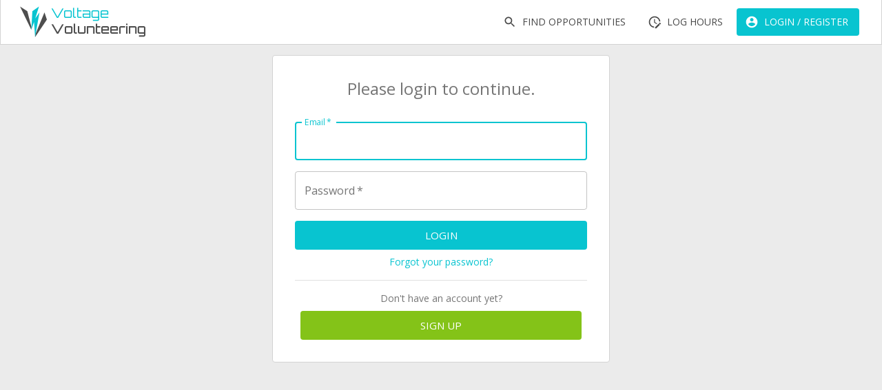

--- FILE ---
content_type: text/html
request_url: https://www.voltagevolunteering.com/account-settings/service-history?logging=true
body_size: 970
content:
<!doctype html><html lang="en"><head><meta charset="utf-8"/><link rel="preload" href="https://fonts.googleapis.com/css2?family=Open+Sans:ital,wght@0,300;0,400;0,600;0,700;0,800;1,300;1,400;1,600;1,700;1,800&family=Play:wght@400;700&display=swap" as="style"/><link rel="stylesheet" href="https://fonts.googleapis.com/css2?family=Open+Sans:ital,wght@0,300;0,400;0,600;0,700;0,800;1,300;1,400;1,600;1,700;1,800&family=Play:wght@400;700&display=swap"/><link rel="icon" href="/favicon.ico"/><meta name="viewport" content="width=device-width,initial-scale=1"/><meta name="theme-color" content="#000000"/><meta name="description" content="Web site created using create-react-app"/><link rel="apple-touch-icon" href="/logo192.png"/><link rel="manifest" href="/manifest.json"/><title>Voltage Volunteering</title><script defer="defer" src="/static/js/main.6c5992da.js"></script><link href="/static/css/main.db2281c7.css" rel="stylesheet"></head><body><noscript>You need to enable JavaScript to run this app.</noscript><div id="root"></div></body></html>

--- FILE ---
content_type: image/svg+xml
request_url: https://www.voltagevolunteering.com/static/media/VV-logo-2000x500.2d52cc03b5d576c8d545a7b1582b4e36.svg
body_size: 110699
content:
<?xml version="1.0" encoding="UTF-8" standalone="no"?>
<!DOCTYPE svg PUBLIC "-//W3C//DTD SVG 1.1//EN" "http://www.w3.org/Graphics/SVG/1.1/DTD/svg11.dtd">
<svg version="1.1" xmlns="http://www.w3.org/2000/svg" xmlns:xlink="http://www.w3.org/1999/xlink" preserveAspectRatio="xMidYMid meet" viewBox="0 0 2000 500" width="2000" height="500"><defs><path d="M259.1 469.2L263.77 426.41L395.48 110.01L430.41 215.77L259.1 469.2Z" id="a1W1Llo3tN"></path><path d="M259.1 469.2L263.77 426.41L395.48 110.01L430.41 215.77L259.1 469.2Z" id="b1TD2IeWI9"></path><path d="M146.39 92.56L207.07 326.93L204.27 361.74L40.97 25.86L146.39 92.56Z" id="a68iGQgj6y"></path><text id="aDPouvZXS" x="280.23" y="234" font-size="46" font-family="Orbitron" font-weight="400" font-style="normal" letter-spacing="0" alignment-baseline="before-edge" transform="matrix(1 0 0 1 -147.7680034722222 213.25528871507976)" style="line-height:100%" xml:space="preserve" dominant-baseline="text-before-edge"><tspan x="280.23" dy="0em" alignment-baseline="before-edge" dominant-baseline="text-before-edge" text-anchor="start">　</tspan></text><style id="orbitron400normal">
    @font-face {
    font-family: "Orbitron";
    font-weight: 400;
    src: url("[data-uri]");
    }
    </style><path d="M146.39 92.56L207.07 326.93L204.27 361.74L40.97 25.86L146.39 92.56Z" id="dCDuzPS2F"></path><path d="M244.12 249L259.08 469.2L323.26 109.42L261.66 196.32L315.75 25.86L219.52 92.94L204.27 361.76L244.12 249Z" id="ab5zK1EDu"></path><text id="aM8rF5MA8" x="280.23" y="280.8" font-size="46" font-family="Orbitron" font-weight="500" font-style="normal" letter-spacing="0" alignment-baseline="before-edge" transform="matrix(1 0 0 1 -210.6039409722223 219.2)" style="line-height:100%" xml:space="preserve" dominant-baseline="text-before-edge"><tspan x="280.23" dy="0em" alignment-baseline="before-edge" dominant-baseline="text-before-edge" text-anchor="start">　</tspan></text><style id="orbitron500normal">
    @font-face {
    font-family: "Orbitron";
    font-weight: 500;
    src: url("[data-uri]");
    }
    </style><text id="d29tH7ITgj" x="280.23" y="280.8" font-size="191" font-family="Orbitron" font-weight="500" font-style="normal" letter-spacing="0" alignment-baseline="before-edge" transform="matrix(1 0 0 1 213.56532986111154 -5.184776075640343)" style="line-height:100%" xml:space="preserve" dominant-baseline="text-before-edge"><tspan x="280.23" dy="0em" alignment-baseline="before-edge" dominant-baseline="text-before-edge" text-anchor="start">Volunteering</tspan></text><text id="a4ZELLa6V0" x="280.23" y="234" font-size="191" font-family="Orbitron" font-weight="400" font-style="normal" letter-spacing="0" alignment-baseline="before-edge" transform="matrix(0.9999999999999999 0 0 0.9999999999999999 213.56532986111154 -179.31443548893105)" style="line-height:100%" xml:space="preserve" dominant-baseline="text-before-edge"><tspan x="280.23" dy="0em" alignment-baseline="before-edge" dominant-baseline="text-before-edge" text-anchor="start">Voltage</tspan></text><path d="M244.12 249L259.08 469.2L323.26 109.42L261.66 196.32L315.75 25.86L219.52 92.94L204.27 361.76L244.12 249Z" id="hDKi2s5qz"></path></defs><g><g><g><use xlink:href="#a1W1Llo3tN" opacity="1" fill="#4e4e4e" fill-opacity="1"></use><g><use xlink:href="#a1W1Llo3tN" opacity="1" fill-opacity="0" stroke="#000000" stroke-width="1" stroke-opacity="0"></use></g></g><g><use xlink:href="#b1TD2IeWI9" opacity="1" fill="#000000" fill-opacity="0"></use><g><use xlink:href="#b1TD2IeWI9" opacity="1" fill-opacity="0" stroke="#000000" stroke-width="1" stroke-opacity="0"></use></g></g><g><use xlink:href="#a68iGQgj6y" opacity="1" fill="#4e4e4e" fill-opacity="1"></use><g><use xlink:href="#a68iGQgj6y" opacity="1" fill-opacity="0" stroke="#000000" stroke-width="1" stroke-opacity="0"></use></g></g><g id="a2k5YgSJ9t"><use xlink:href="#aDPouvZXS" opacity="1" fill="#08c4d0" fill-opacity="1"></use></g><g><use xlink:href="#dCDuzPS2F" opacity="1" fill="#000000" fill-opacity="0"></use><g><use xlink:href="#dCDuzPS2F" opacity="1" fill-opacity="0" stroke="#000000" stroke-width="1" stroke-opacity="0"></use></g></g><g><use xlink:href="#ab5zK1EDu" opacity="1" fill="#08c4d0" fill-opacity="1"></use><g><use xlink:href="#ab5zK1EDu" opacity="1" fill-opacity="0" stroke="#000000" stroke-width="1" stroke-opacity="0"></use></g></g><g id="a1LLzFdd2n"><use xlink:href="#aM8rF5MA8" opacity="1" fill="#4e4e4e" fill-opacity="1"></use></g><g id="e1vQfeqG9Z"><use xlink:href="#d29tH7ITgj" opacity="1" fill="#4e4e4e" fill-opacity="1"></use></g><g id="a1u0J81XwR"><use xlink:href="#a4ZELLa6V0" opacity="1" fill="#08c4d0" fill-opacity="1"></use></g><g><use xlink:href="#hDKi2s5qz" opacity="1" fill="#000000" fill-opacity="0"></use><g><use xlink:href="#hDKi2s5qz" opacity="1" fill-opacity="0" stroke="#000000" stroke-width="1" stroke-opacity="0"></use></g></g></g></g></svg>